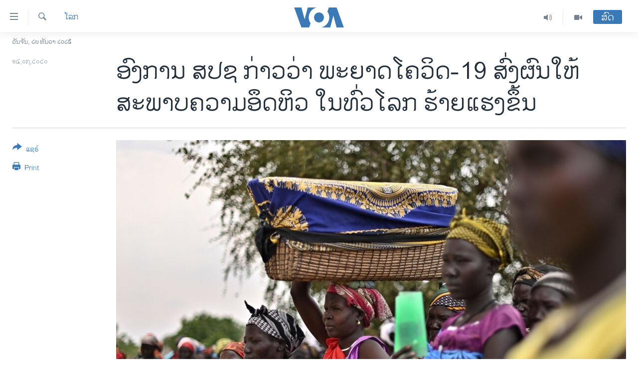

--- FILE ---
content_type: text/html; charset=utf-8
request_url: https://lao.voanews.com/a/un-covid-19-worsening-world-hunger/5502123.html
body_size: 13101
content:

<!DOCTYPE html>
<html lang="lo" dir="ltr" class="no-js">
<head>
<link href="/Content/responsive/VOA/lo-LA/VOA-lo-LA.css?&amp;av=0.0.0.0&amp;cb=306" rel="stylesheet"/>
<script src="https://tags.voanews.com/voa-pangea/prod/utag.sync.js"></script> <script type='text/javascript' src='https://www.youtube.com/iframe_api' async></script>
<script type="text/javascript">
//a general 'js' detection, must be on top level in <head>, due to CSS performance
document.documentElement.className = "js";
var cacheBuster = "306";
var appBaseUrl = "/";
var imgEnhancerBreakpoints = [0, 144, 256, 408, 650, 1023, 1597];
var isLoggingEnabled = false;
var isPreviewPage = false;
var isLivePreviewPage = false;
if (!isPreviewPage) {
window.RFE = window.RFE || {};
window.RFE.cacheEnabledByParam = window.location.href.indexOf('nocache=1') === -1;
const url = new URL(window.location.href);
const params = new URLSearchParams(url.search);
// Remove the 'nocache' parameter
params.delete('nocache');
// Update the URL without the 'nocache' parameter
url.search = params.toString();
window.history.replaceState(null, '', url.toString());
} else {
window.addEventListener('load', function() {
const links = window.document.links;
for (let i = 0; i < links.length; i++) {
links[i].href = '#';
links[i].target = '_self';
}
})
}
var pwaEnabled = false;
var swCacheDisabled;
</script>
<meta charset="utf-8" />
<title>ອົງການ ສປຊ ກ່າວວ່າ ພະຍາດໂຄວິດ-19 ສົ່ງຜົນໃຫ້ ສະພາບຄວາມອຶດຫິວ ໃນທົ່ວໂລກ ຮ້າຍແຮງຂຶ້ນ</title>
<meta name="description" content="ຢູ່ໃນອາຟຣິກາ ປະມານຈຳນວນ 250 ລ້ານຄົນ ແມ່ນຂາດສານອາຫານ ຊຶ່ງເປັນອັດຕາທີ່ສູງທີ່ສຸດໃນໂລກ ຄິດສະເລ່ຍຢູ່ທີ່ 19.1 ເປີເຊັນ ຫຼາຍເປັນສອງເທົ່າ ຈາກອັດຕາສະເລ່ຍ 8.9 ເປີເຊັນຂອງໂລກ." />
<meta name="keywords" content="ຂ່າວ, ໂລກ" />
<meta name="viewport" content="width=device-width, initial-scale=1.0" />
<meta http-equiv="X-UA-Compatible" content="IE=edge" />
<meta name="robots" content="max-image-preview:large"><meta property="fb:pages" content="123452567734984" />
<meta name="msvalidate.01" content="3286EE554B6F672A6F2E608C02343C0E" />
<link href="https://morigin.voanews.eu/a/5501182.html" rel="canonical" />
<meta name="apple-mobile-web-app-title" content="ວີໂອເອ" />
<meta name="apple-mobile-web-app-status-bar-style" content="black" />
<meta name="apple-itunes-app" content="app-id=632618796, app-argument=//5502123.ltr" />
<meta content="ອົງການ ສປຊ ກ່າວວ່າ ພະຍາດໂຄວິດ-19 ສົ່ງຜົນໃຫ້ ສະພາບຄວາມອຶດຫິວ ໃນທົ່ວໂລກ ຮ້າຍແຮງຂຶ້ນ" property="og:title" />
<meta content="ຢູ່ໃນອາຟຣິກາ ປະມານຈຳນວນ 250 ລ້ານຄົນ ແມ່ນຂາດສານອາຫານ ຊຶ່ງເປັນອັດຕາທີ່ສູງທີ່ສຸດໃນໂລກ ຄິດສະເລ່ຍຢູ່ທີ່ 19.1 ເປີເຊັນ ຫຼາຍເປັນສອງເທົ່າ ຈາກອັດຕາສະເລ່ຍ 8.9 ເປີເຊັນຂອງໂລກ." property="og:description" />
<meta content="article" property="og:type" />
<meta content="https://lao.voanews.com/a/un-covid-19-worsening-world-hunger/5502123.html" property="og:url" />
<meta content="ສຽງອາເມຣິກາ - ວີໂອເອ" property="og:site_name" />
<meta content="https://www.facebook.com/VOALao" property="article:publisher" />
<meta content="https://gdb.voanews.com/7f77e91c-a4d1-4532-afd6-4795daa67fbf_w1200_h630.jpg" property="og:image" />
<meta content="1200" property="og:image:width" />
<meta content="630" property="og:image:height" />
<meta content="248018398653917" property="fb:app_id" />
<meta content="summary_large_image" name="twitter:card" />
<meta content="@SomeAccount" name="twitter:site" />
<meta content="https://gdb.voanews.com/7f77e91c-a4d1-4532-afd6-4795daa67fbf_w1200_h630.jpg" name="twitter:image" />
<meta content="ອົງການ ສປຊ ກ່າວວ່າ ພະຍາດໂຄວິດ-19 ສົ່ງຜົນໃຫ້ ສະພາບຄວາມອຶດຫິວ ໃນທົ່ວໂລກ ຮ້າຍແຮງຂຶ້ນ" name="twitter:title" />
<meta content="ຢູ່ໃນອາຟຣິກາ ປະມານຈຳນວນ 250 ລ້ານຄົນ ແມ່ນຂາດສານອາຫານ ຊຶ່ງເປັນອັດຕາທີ່ສູງທີ່ສຸດໃນໂລກ ຄິດສະເລ່ຍຢູ່ທີ່ 19.1 ເປີເຊັນ ຫຼາຍເປັນສອງເທົ່າ ຈາກອັດຕາສະເລ່ຍ 8.9 ເປີເຊັນຂອງໂລກ." name="twitter:description" />
<link rel="amphtml" href="https://lao.voanews.com/amp/un-covid-19-worsening-world-hunger/5502123.html" />
<script type="application/ld+json">{"articleSection":"ໂລກ","isAccessibleForFree":true,"headline":"ອົງການ ສປຊ ກ່າວວ່າ ພະຍາດໂຄວິດ-19 ສົ່ງຜົນໃຫ້ ສະພາບຄວາມອຶດຫິວ ໃນທົ່ວໂລກ ຮ້າຍແຮງຂຶ້ນ","inLanguage":"lo-LA","keywords":"ຂ່າວ, ໂລກ","author":{"@type":"Person","name":"VOA"},"datePublished":"2020-07-14 02:30:59Z","dateModified":"2020-07-14 12:12:59Z","publisher":{"logo":{"width":512,"height":220,"@type":"ImageObject","url":"https://lao.voanews.com/Content/responsive/VOA/lo-LA/img/logo.png"},"@type":"NewsMediaOrganization","url":"https://lao.voanews.com","sameAs":["https://www.facebook.com/VOALao","https://www.youtube.com/VOALao","\r\nhttps://www.instagram.com/voalao/","https://twitter.com/VOALao"],"name":"ສຽງອາເມຣິກາ ວີໂອເອລາວ","alternateName":""},"@context":"https://schema.org","@type":"NewsArticle","mainEntityOfPage":"https://lao.voanews.com/a/un-covid-19-worsening-world-hunger/5502123.html","url":"https://lao.voanews.com/a/un-covid-19-worsening-world-hunger/5502123.html","description":"ຢູ່ໃນອາຟຣິກາ ປະມານຈຳນວນ 250 ລ້ານຄົນ ແມ່ນຂາດສານອາຫານ ຊຶ່ງເປັນອັດຕາທີ່ສູງທີ່ສຸດໃນໂລກ ຄິດສະເລ່ຍຢູ່ທີ່ 19.1 ເປີເຊັນ ຫຼາຍເປັນສອງເທົ່າ ຈາກອັດຕາສະເລ່ຍ 8.9 ເປີເຊັນຂອງໂລກ.","image":{"width":1080,"height":608,"@type":"ImageObject","url":"https://gdb.voanews.com/7f77e91c-a4d1-4532-afd6-4795daa67fbf_w1080_h608.jpg"},"name":"ອົງການ ສປຊ ກ່າວວ່າ ພະຍາດໂຄວິດ-19 ສົ່ງຜົນໃຫ້ ສະພາບຄວາມອຶດຫິວ ໃນທົ່ວໂລກ ຮ້າຍແຮງຂຶ້ນ"}</script>
<script src="/Scripts/responsive/infographics.b?v=dVbZ-Cza7s4UoO3BqYSZdbxQZVF4BOLP5EfYDs4kqEo1&amp;av=0.0.0.0&amp;cb=306"></script>
<script src="/Scripts/responsive/loader.b?v=Q26XNwrL6vJYKjqFQRDnx01Lk2pi1mRsuLEaVKMsvpA1&amp;av=0.0.0.0&amp;cb=306"></script>
<link rel="icon" type="image/svg+xml" href="/Content/responsive/VOA/img/webApp/favicon.svg" />
<link rel="alternate icon" href="/Content/responsive/VOA/img/webApp/favicon.ico" />
<link rel="apple-touch-icon" sizes="152x152" href="/Content/responsive/VOA/img/webApp/ico-152x152.png" />
<link rel="apple-touch-icon" sizes="144x144" href="/Content/responsive/VOA/img/webApp/ico-144x144.png" />
<link rel="apple-touch-icon" sizes="114x114" href="/Content/responsive/VOA/img/webApp/ico-114x114.png" />
<link rel="apple-touch-icon" sizes="72x72" href="/Content/responsive/VOA/img/webApp/ico-72x72.png" />
<link rel="apple-touch-icon-precomposed" href="/Content/responsive/VOA/img/webApp/ico-57x57.png" />
<link rel="icon" sizes="192x192" href="/Content/responsive/VOA/img/webApp/ico-192x192.png" />
<link rel="icon" sizes="128x128" href="/Content/responsive/VOA/img/webApp/ico-128x128.png" />
<meta name="msapplication-TileColor" content="#ffffff" />
<meta name="msapplication-TileImage" content="/Content/responsive/VOA/img/webApp/ico-144x144.png" />
<link rel="alternate" type="application/rss+xml" title="VOA - Top Stories [RSS]" href="/api/" />
<link rel="sitemap" type="application/rss+xml" href="/sitemap.xml" />
</head>
<body class=" nav-no-loaded cc_theme pg-article print-lay-article js-category-to-nav nojs-images date-time-enabled">
<script type="text/javascript" >
var analyticsData = {url:"https://lao.voanews.com/a/un-covid-19-worsening-world-hunger/5502123.html",property_id:"472",article_uid:"5502123",page_title:"ອົງການ ສປຊ ກ່າວວ່າ ພະຍາດໂຄວິດ-19 ສົ່ງຜົນໃຫ້ ສະພາບຄວາມອຶດຫິວ ໃນທົ່ວໂລກ ຮ້າຍແຮງຂຶ້ນ",page_type:"article",content_type:"article",subcontent_type:"article",last_modified:"2020-07-14 12:12:59Z",pub_datetime:"2020-07-14 02:30:59Z",pub_year:"2020",pub_month:"07",pub_day:"14",pub_hour:"02",pub_weekday:"Tuesday",section:"ໂລກ",english_section:"world",byline:"",categories:"news,world",domain:"lao.voanews.com",language:"Lao",language_service:"VOA Lao",platform:"web",copied:"no",copied_article:"",copied_title:"",runs_js:"Yes",cms_release:"8.44.0.0.306",enviro_type:"prod",slug:"un-covid-19-worsening-world-hunger",entity:"VOA",short_language_service:"LAO",platform_short:"W",page_name:"ອົງການ ສປຊ ກ່າວວ່າ ພະຍາດໂຄວິດ-19 ສົ່ງຜົນໃຫ້ ສະພາບຄວາມອຶດຫິວ ໃນທົ່ວໂລກ ຮ້າຍແຮງຂຶ້ນ"};
</script>
<noscript><iframe src="https://www.googletagmanager.com/ns.html?id=GTM-N8MP7P" height="0" width="0" style="display:none;visibility:hidden"></iframe></noscript><script type="text/javascript" data-cookiecategory="analytics">
var gtmEventObject = Object.assign({}, analyticsData, {event: 'page_meta_ready'});window.dataLayer = window.dataLayer || [];window.dataLayer.push(gtmEventObject);
if (top.location === self.location) { //if not inside of an IFrame
var renderGtm = "true";
if (renderGtm === "true") {
(function(w,d,s,l,i){w[l]=w[l]||[];w[l].push({'gtm.start':new Date().getTime(),event:'gtm.js'});var f=d.getElementsByTagName(s)[0],j=d.createElement(s),dl=l!='dataLayer'?'&l='+l:'';j.async=true;j.src='//www.googletagmanager.com/gtm.js?id='+i+dl;f.parentNode.insertBefore(j,f);})(window,document,'script','dataLayer','GTM-N8MP7P');
}
}
</script>
<!--Analytics tag js version start-->
<script type="text/javascript" data-cookiecategory="analytics">
var utag_data = Object.assign({}, analyticsData, {});
if(typeof(TealiumTagFrom)==='function' && typeof(TealiumTagSearchKeyword)==='function') {
var utag_from=TealiumTagFrom();var utag_searchKeyword=TealiumTagSearchKeyword();
if(utag_searchKeyword!=null && utag_searchKeyword!=='' && utag_data["search_keyword"]==null) utag_data["search_keyword"]=utag_searchKeyword;if(utag_from!=null && utag_from!=='') utag_data["from"]=TealiumTagFrom();}
if(window.top!== window.self&&utag_data.page_type==="snippet"){utag_data.page_type = 'iframe';}
try{if(window.top!==window.self&&window.self.location.hostname===window.top.location.hostname){utag_data.platform = 'self-embed';utag_data.platform_short = 'se';}}catch(e){if(window.top!==window.self&&window.self.location.search.includes("platformType=self-embed")){utag_data.platform = 'cross-promo';utag_data.platform_short = 'cp';}}
(function(a,b,c,d){ a="https://tags.voanews.com/voa-pangea/prod/utag.js"; b=document;c="script";d=b.createElement(c);d.src=a;d.type="text/java"+c;d.async=true; a=b.getElementsByTagName(c)[0];a.parentNode.insertBefore(d,a); })();
</script>
<!--Analytics tag js version end-->
<!-- Analytics tag management NoScript -->
<noscript>
<img style="position: absolute; border: none;" src="https://ssc.voanews.com/b/ss/bbgprod,bbgentityvoa/1/G.4--NS/1381523216?pageName=voa%3alao%3aw%3aarticle%3a%e0%ba%ad%e0%ba%bb%e0%ba%87%e0%ba%81%e0%ba%b2%e0%ba%99%20%e0%ba%aa%e0%ba%9b%e0%ba%8a%20%e0%ba%81%e0%bb%88%e0%ba%b2%e0%ba%a7%e0%ba%a7%e0%bb%88%e0%ba%b2%20%e0%ba%9e%e0%ba%b0%e0%ba%8d%e0%ba%b2%e0%ba%94%e0%bb%82%e0%ba%84%e0%ba%a7%e0%ba%b4%e0%ba%94-19%20%e0%ba%aa%e0%ba%bb%e0%bb%88%e0%ba%87%e0%ba%9c%e0%ba%bb%e0%ba%99%e0%bb%83%e0%ba%ab%e0%bb%89%20%e0%ba%aa%e0%ba%b0%e0%ba%9e%e0%ba%b2%e0%ba%9a%e0%ba%84%e0%ba%a7%e0%ba%b2%e0%ba%a1%e0%ba%ad%e0%ba%b6%e0%ba%94%e0%ba%ab%e0%ba%b4%e0%ba%a7%20%e0%bb%83%e0%ba%99%e0%ba%97%e0%ba%bb%e0%bb%88%e0%ba%a7%e0%bb%82%e0%ba%a5%e0%ba%81%20%e0%ba%ae%e0%bb%89%e0%ba%b2%e0%ba%8d%e0%bb%81%e0%ba%ae%e0%ba%87%e0%ba%82%e0%ba%b6%e0%bb%89%e0%ba%99&amp;c6=%e0%ba%ad%e0%ba%bb%e0%ba%87%e0%ba%81%e0%ba%b2%e0%ba%99%20%e0%ba%aa%e0%ba%9b%e0%ba%8a%20%e0%ba%81%e0%bb%88%e0%ba%b2%e0%ba%a7%e0%ba%a7%e0%bb%88%e0%ba%b2%20%e0%ba%9e%e0%ba%b0%e0%ba%8d%e0%ba%b2%e0%ba%94%e0%bb%82%e0%ba%84%e0%ba%a7%e0%ba%b4%e0%ba%94-19%20%e0%ba%aa%e0%ba%bb%e0%bb%88%e0%ba%87%e0%ba%9c%e0%ba%bb%e0%ba%99%e0%bb%83%e0%ba%ab%e0%bb%89%20%e0%ba%aa%e0%ba%b0%e0%ba%9e%e0%ba%b2%e0%ba%9a%e0%ba%84%e0%ba%a7%e0%ba%b2%e0%ba%a1%e0%ba%ad%e0%ba%b6%e0%ba%94%e0%ba%ab%e0%ba%b4%e0%ba%a7%20%e0%bb%83%e0%ba%99%e0%ba%97%e0%ba%bb%e0%bb%88%e0%ba%a7%e0%bb%82%e0%ba%a5%e0%ba%81%20%e0%ba%ae%e0%bb%89%e0%ba%b2%e0%ba%8d%e0%bb%81%e0%ba%ae%e0%ba%87%e0%ba%82%e0%ba%b6%e0%bb%89%e0%ba%99&amp;v36=8.44.0.0.306&amp;v6=D=c6&amp;g=https%3a%2f%2flao.voanews.com%2fa%2fun-covid-19-worsening-world-hunger%2f5502123.html&amp;c1=D=g&amp;v1=D=g&amp;events=event1,event52&amp;c16=voa%20lao&amp;v16=D=c16&amp;c5=world&amp;v5=D=c5&amp;ch=%e0%bb%82%e0%ba%a5%e0%ba%81&amp;c15=lao&amp;v15=D=c15&amp;c4=article&amp;v4=D=c4&amp;c14=5502123&amp;v14=D=c14&amp;v20=no&amp;c17=web&amp;v17=D=c17&amp;mcorgid=518abc7455e462b97f000101%40adobeorg&amp;server=lao.voanews.com&amp;pageType=D=c4&amp;ns=bbg&amp;v29=D=server&amp;v25=voa&amp;v30=472&amp;v105=D=User-Agent " alt="analytics" width="1" height="1" /></noscript>
<!-- End of Analytics tag management NoScript -->
<!--*** Accessibility links - For ScreenReaders only ***-->
<section>
<div class="sr-only">
<h2>ລິ້ງ ສຳຫລັບເຂົ້າຫາ</h2>
<ul>
<li><a href="#content" data-disable-smooth-scroll="1">ຂ້າມ</a></li>
<li><a href="#navigation" data-disable-smooth-scroll="1">ຂ້າມ</a></li>
<li><a href="#txtHeaderSearch" data-disable-smooth-scroll="1">ຂ້າມໄປຫາ ຊອກຄົ້ນ</a></li>
</ul>
</div>
</section>
<div dir="ltr">
<div id="page">
<aside>
<div class="c-lightbox overlay-modal">
<div class="c-lightbox__intro">
<h2 class="c-lightbox__intro-title"></h2>
<button class="btn btn--rounded c-lightbox__btn c-lightbox__intro-next" title="ຕໍ່ໄປ">
<span class="ico ico--rounded ico-chevron-forward"></span>
<span class="sr-only">ຕໍ່ໄປ</span>
</button>
</div>
<div class="c-lightbox__nav">
<button class="btn btn--rounded c-lightbox__btn c-lightbox__btn--close" title="ອັດ">
<span class="ico ico--rounded ico-close"></span>
<span class="sr-only">ອັດ</span>
</button>
<button class="btn btn--rounded c-lightbox__btn c-lightbox__btn--prev" title="ກ່ອນ">
<span class="ico ico--rounded ico-chevron-backward"></span>
<span class="sr-only">ກ່ອນ</span>
</button>
<button class="btn btn--rounded c-lightbox__btn c-lightbox__btn--next" title="ຕໍ່ໄປ">
<span class="ico ico--rounded ico-chevron-forward"></span>
<span class="sr-only">ຕໍ່ໄປ</span>
</button>
</div>
<div class="c-lightbox__content-wrap">
<figure class="c-lightbox__content">
<span class="c-spinner c-spinner--lightbox">
<img src="/Content/responsive/img/player-spinner.png"
alt="please wait"
title="please wait" />
</span>
<div class="c-lightbox__img">
<div class="thumb">
<img src="" alt="" />
</div>
</div>
<figcaption>
<div class="c-lightbox__info c-lightbox__info--foot">
<span class="c-lightbox__counter"></span>
<span class="caption c-lightbox__caption"></span>
</div>
</figcaption>
</figure>
</div>
<div class="hidden">
<div class="content-advisory__box content-advisory__box--lightbox">
<span class="content-advisory__box-text">This image contains sensitive content which some people may find offensive or disturbing.</span>
<button class="btn btn--transparent content-advisory__box-btn m-t-md" value="text" type="button">
<span class="btn__text">
Click to reveal
</span>
</button>
</div>
</div>
</div>
<div class="print-dialogue">
<div class="container">
<h3 class="print-dialogue__title section-head">Print Options:</h3>
<div class="print-dialogue__opts">
<ul class="print-dialogue__opt-group">
<li class="form__group form__group--checkbox">
<input class="form__check " id="checkboxImages" name="checkboxImages" type="checkbox" checked="checked" />
<label for="checkboxImages" class="form__label m-t-md">Images</label>
</li>
<li class="form__group form__group--checkbox">
<input class="form__check " id="checkboxMultimedia" name="checkboxMultimedia" type="checkbox" checked="checked" />
<label for="checkboxMultimedia" class="form__label m-t-md">Multimedia</label>
</li>
</ul>
<ul class="print-dialogue__opt-group">
<li class="form__group form__group--checkbox">
<input class="form__check " id="checkboxEmbedded" name="checkboxEmbedded" type="checkbox" checked="checked" />
<label for="checkboxEmbedded" class="form__label m-t-md">Embedded Content</label>
</li>
<li class="hidden">
<input class="form__check " id="checkboxComments" name="checkboxComments" type="checkbox" />
<label for="checkboxComments" class="form__label m-t-md">Comments</label>
</li>
</ul>
</div>
<div class="print-dialogue__buttons">
<button class="btn btn--secondary close-button" type="button" title="ຍົກເລີກ">
<span class="btn__text ">ຍົກເລີກ</span>
</button>
<button class="btn btn-cust-print m-l-sm" type="button" title="Print">
<span class="btn__text ">Print</span>
</button>
</div>
</div>
</div>
<div class="ctc-message pos-fix">
<div class="ctc-message__inner">Link has been copied to clipboard</div>
</div>
</aside>
<div class="hdr-20 hdr-20--big">
<div class="hdr-20__inner">
<div class="hdr-20__max pos-rel">
<div class="hdr-20__side hdr-20__side--primary d-flex">
<label data-for="main-menu-ctrl" data-switcher-trigger="true" data-switch-target="main-menu-ctrl" class="burger hdr-trigger pos-rel trans-trigger" data-trans-evt="click" data-trans-id="menu">
<span class="ico ico-close hdr-trigger__ico hdr-trigger__ico--close burger__ico burger__ico--close"></span>
<span class="ico ico-menu hdr-trigger__ico hdr-trigger__ico--open burger__ico burger__ico--open"></span>
</label>
<div class="menu-pnl pos-fix trans-target" data-switch-target="main-menu-ctrl" data-trans-id="menu">
<div class="menu-pnl__inner">
<nav class="main-nav menu-pnl__item menu-pnl__item--first">
<ul class="main-nav__list accordeon" data-analytics-tales="false" data-promo-name="link" data-location-name="nav,secnav">
<li class="main-nav__item">
<a class="main-nav__item-name main-nav__item-name--link" href="https://lao.voanews.com/" title="ໂຮມເພຈ" >ໂຮມເພຈ</a>
</li>
<li class="main-nav__item">
<a class="main-nav__item-name main-nav__item-name--link" href="/p/5841.html" title="ລາວ" data-item-name="laos" >ລາວ</a>
</li>
<li class="main-nav__item">
<a class="main-nav__item-name main-nav__item-name--link" href="/p/5921.html" title="ອາເມຣິກາ" data-item-name="usa" >ອາເມຣິກາ</a>
</li>
<li class="main-nav__item">
<a class="main-nav__item-name main-nav__item-name--link" href="/us-presidential-election-2024" title="ການເລືອກຕັ້ງ ປະທານາທີບໍດີ ສະຫະລັດ 2024" data-item-name="US Presidential Election 2024" >ການເລືອກຕັ້ງ ປະທານາທີບໍດີ ສະຫະລັດ 2024</a>
</li>
<li class="main-nav__item">
<a class="main-nav__item-name main-nav__item-name--link" href="/china-news" title="ຂ່າວ​ຈີນ" data-item-name="China-news" >ຂ່າວ​ຈີນ</a>
</li>
<li class="main-nav__item">
<a class="main-nav__item-name main-nav__item-name--link" href="/worldnews" title="ໂລກ" data-item-name="world" >ໂລກ</a>
</li>
<li class="main-nav__item">
<a class="main-nav__item-name main-nav__item-name--link" href="/p/5844.html" title="ເອເຊຍ" data-item-name="asia" >ເອເຊຍ</a>
</li>
<li class="main-nav__item">
<a class="main-nav__item-name main-nav__item-name--link" href="/PressFreedom" title="ອິດສະຫຼະພາບດ້ານການຂ່າວ" data-item-name="Press-Freedom" >ອິດສະຫຼະພາບດ້ານການຂ່າວ</a>
</li>
<li class="main-nav__item">
<a class="main-nav__item-name main-nav__item-name--link" href="/p/5892.html" title="ຊີວິດຊາວລາວ" data-item-name="lao-diaspora" >ຊີວິດຊາວລາວ</a>
</li>
<li class="main-nav__item">
<a class="main-nav__item-name main-nav__item-name--link" href="/p/7555.html" title="ຊຸມຊົນຊາວລາວ" data-item-name="lao-community-in-america" >ຊຸມຊົນຊາວລາວ</a>
</li>
<li class="main-nav__item">
<a class="main-nav__item-name main-nav__item-name--link" href="/p/5873.html" title="ວິທະຍາສາດ-ເທັກໂນໂລຈີ" data-item-name="science-technology" >ວິທະຍາສາດ-ເທັກໂນໂລຈີ</a>
</li>
<li class="main-nav__item">
<a class="main-nav__item-name main-nav__item-name--link" href="/p/8560.html" title="ທຸລະກິດ" data-item-name="business" >ທຸລະກິດ</a>
</li>
<li class="main-nav__item">
<a class="main-nav__item-name main-nav__item-name--link" href="/p/5929.html" title="ພາສາອັງກິດ" data-item-name="english-learning" >ພາສາອັງກິດ</a>
</li>
<li class="main-nav__item">
<a class="main-nav__item-name main-nav__item-name--link" href="/p/5906.html" title="ວີດີໂອ" data-item-name="all-video" >ວີດີໂອ</a>
</li>
<li class="main-nav__item accordeon__item" data-switch-target="menu-item-1624">
<label class="main-nav__item-name main-nav__item-name--label accordeon__control-label" data-switcher-trigger="true" data-for="menu-item-1624">
ສຽງ
<span class="ico ico-chevron-down main-nav__chev"></span>
</label>
<div class="main-nav__sub-list">
<a class="main-nav__item-name main-nav__item-name--link main-nav__item-name--sub" href="/z/2348" title="ລາຍການກະຈາຍສຽງ" data-item-name="radio-show" >ລາຍການກະຈາຍສຽງ</a>
<a class="main-nav__item-name main-nav__item-name--link main-nav__item-name--sub" href="/z/6955" title="ລາຍງານ" data-item-name="report-audios" >ລາຍງານ</a>
</div>
</li>
</ul>
</nav>
<div class="menu-pnl__item menu-pnl__item--social">
<h5 class="menu-pnl__sub-head">ຕິດຕາມພວກເຮົາ ທີ່</h5>
<a href="https://www.facebook.com/VOALao" title="ຕິດຕາມພວກເຮົາທາງເຟສບຸກ" data-analytics-text="follow_on_facebook" class="btn btn--rounded btn--social-inverted menu-pnl__btn js-social-btn btn-facebook" target="_blank" rel="noopener">
<span class="ico ico-facebook-alt ico--rounded"></span>
</a>
<a href="
https://www.instagram.com/voalao/" title="Follow us on Instagram" data-analytics-text="follow_on_instagram" class="btn btn--rounded btn--social-inverted menu-pnl__btn js-social-btn btn-instagram" target="_blank" rel="noopener">
<span class="ico ico-instagram ico--rounded"></span>
</a>
<a href="https://www.youtube.com/VOALao" title="ຕິດຕາມພວກເຮົາທາງຢູທູບ" data-analytics-text="follow_on_youtube" class="btn btn--rounded btn--social-inverted menu-pnl__btn js-social-btn btn-youtube" target="_blank" rel="noopener">
<span class="ico ico-youtube ico--rounded"></span>
</a>
<a href="https://twitter.com/VOALao" title="ຕິດຕາມພວກເຮົາທາງ Twitter" data-analytics-text="follow_on_twitter" class="btn btn--rounded btn--social-inverted menu-pnl__btn js-social-btn btn-twitter" target="_blank" rel="noopener">
<span class="ico ico-twitter ico--rounded"></span>
</a>
</div>
<div class="menu-pnl__item">
<a href="/navigation/allsites" class="menu-pnl__item-link">
<span class="ico ico-languages "></span>
ພາສາຕ່າງໆ
</a>
</div>
</div>
</div>
<label data-for="top-search-ctrl" data-switcher-trigger="true" data-switch-target="top-search-ctrl" class="top-srch-trigger hdr-trigger">
<span class="ico ico-close hdr-trigger__ico hdr-trigger__ico--close top-srch-trigger__ico top-srch-trigger__ico--close"></span>
<span class="ico ico-search hdr-trigger__ico hdr-trigger__ico--open top-srch-trigger__ico top-srch-trigger__ico--open"></span>
</label>
<div class="srch-top srch-top--in-header" data-switch-target="top-search-ctrl">
<div class="container">
<form action="/s" class="srch-top__form srch-top__form--in-header" id="form-topSearchHeader" method="get" role="search"><label for="txtHeaderSearch" class="sr-only">ຄົ້ນຫາ</label>
<input type="text" id="txtHeaderSearch" name="k" placeholder="ຊອກຫາບົດຂຽນ" accesskey="s" value="" class="srch-top__input analyticstag-event" onkeydown="if (event.keyCode === 13) { FireAnalyticsTagEventOnSearch('search', $dom.get('#txtHeaderSearch')[0].value) }" />
<button title="ຄົ້ນຫາ" type="submit" class="btn btn--top-srch analyticstag-event" onclick="FireAnalyticsTagEventOnSearch('search', $dom.get('#txtHeaderSearch')[0].value) ">
<span class="ico ico-search"></span>
</button></form>
</div>
</div>
<a href="/" class="main-logo-link">
<img src="/Content/responsive/VOA/lo-LA/img/logo-compact.svg" class="main-logo main-logo--comp" alt="site logo">
<img src="/Content/responsive/VOA/lo-LA/img/logo.svg" class="main-logo main-logo--big" alt="site logo">
</a>
</div>
<div class="hdr-20__side hdr-20__side--secondary d-flex">
<a href="/p/5906.html" title="Video" class="hdr-20__secondary-item" data-item-name="video">
<span class="ico ico-video hdr-20__secondary-icon"></span>
</a>
<a href="/z/2348" title="Audio" class="hdr-20__secondary-item" data-item-name="audio">
<span class="ico ico-audio hdr-20__secondary-icon"></span>
</a>
<a href="/s" title="ຄົ້ນຫາ" class="hdr-20__secondary-item hdr-20__secondary-item--search" data-item-name="search">
<span class="ico ico-search hdr-20__secondary-icon hdr-20__secondary-icon--search"></span>
</a>
<div class="hdr-20__secondary-item live-b-drop">
<div class="live-b-drop__off">
<a href="/live/" class="live-b-drop__link" title="ສົດ" data-item-name="live">
<span class="badge badge--live-btn badge--live-btn-off">
ສົດ
</span>
</a>
</div>
<div class="live-b-drop__on hidden">
<label data-for="live-ctrl" data-switcher-trigger="true" data-switch-target="live-ctrl" class="live-b-drop__label pos-rel">
<span class="badge badge--live badge--live-btn">
ສົດ
</span>
<span class="ico ico-close live-b-drop__label-ico live-b-drop__label-ico--close"></span>
</label>
<div class="live-b-drop__panel" id="targetLivePanelDiv" data-switch-target="live-ctrl"></div>
</div>
</div>
<div class="srch-bottom">
<form action="/s" class="srch-bottom__form d-flex" id="form-bottomSearch" method="get" role="search"><label for="txtSearch" class="sr-only">ຄົ້ນຫາ</label>
<input type="search" id="txtSearch" name="k" placeholder="ຊອກຫາບົດຂຽນ" accesskey="s" value="" class="srch-bottom__input analyticstag-event" onkeydown="if (event.keyCode === 13) { FireAnalyticsTagEventOnSearch('search', $dom.get('#txtSearch')[0].value) }" />
<button title="ຄົ້ນຫາ" type="submit" class="btn btn--bottom-srch analyticstag-event" onclick="FireAnalyticsTagEventOnSearch('search', $dom.get('#txtSearch')[0].value) ">
<span class="ico ico-search"></span>
</button></form>
</div>
</div>
<img src="/Content/responsive/VOA/lo-LA/img/logo-print.gif" class="logo-print" alt="site logo">
<img src="/Content/responsive/VOA/lo-LA/img/logo-print_color.png" class="logo-print logo-print--color" alt="site logo">
</div>
</div>
</div>
<script>
if (document.body.className.indexOf('pg-home') > -1) {
var nav2In = document.querySelector('.hdr-20__inner');
var nav2Sec = document.querySelector('.hdr-20__side--secondary');
var secStyle = window.getComputedStyle(nav2Sec);
if (nav2In && window.pageYOffset < 150 && secStyle['position'] !== 'fixed') {
nav2In.classList.add('hdr-20__inner--big')
}
}
</script>
<div class="c-hlights c-hlights--breaking c-hlights--no-item" data-hlight-display="mobile,desktop">
<div class="c-hlights__wrap container p-0">
<div class="c-hlights__nav">
<a role="button" href="#" title="ກ່ອນ">
<span class="ico ico-chevron-backward m-0"></span>
<span class="sr-only">ກ່ອນ</span>
</a>
<a role="button" href="#" title="ຕໍ່ໄປ">
<span class="ico ico-chevron-forward m-0"></span>
<span class="sr-only">ຕໍ່ໄປ</span>
</a>
</div>
<span class="c-hlights__label">
<span class="">Breaking News</span>
<span class="switcher-trigger">
<label data-for="more-less-1" data-switcher-trigger="true" class="switcher-trigger__label switcher-trigger__label--more p-b-0" title="ເບິ່ງຕື່ມອີກ">
<span class="ico ico-chevron-down"></span>
</label>
<label data-for="more-less-1" data-switcher-trigger="true" class="switcher-trigger__label switcher-trigger__label--less p-b-0" title="Show less">
<span class="ico ico-chevron-up"></span>
</label>
</span>
</span>
<ul class="c-hlights__items switcher-target" data-switch-target="more-less-1">
</ul>
</div>
</div> <div class="date-time-area ">
<div class="container">
<span class="date-time">
ວັນຈັນ, ໒໙ ທັນວາ ໒໐໒໕
</span>
</div>
</div>
<div id="content">
<main class="container">
<div class="hdr-container">
<div class="row">
<div class="col-category col-xs-12 col-md-2 pull-left"> <div class="category js-category">
<a class="" href="/z/2368">ໂລກ</a> </div>
</div><div class="col-title col-xs-12 col-md-10 pull-right"> <h1 class="title pg-title">
ອົງການ ສປຊ ກ່າວວ່າ ພະຍາດໂຄວິດ-19 ສົ່ງຜົນໃຫ້ ສະພາບຄວາມອຶດຫິວ ໃນທົ່ວໂລກ ຮ້າຍແຮງຂຶ້ນ
</h1>
</div><div class="col-publishing-details col-xs-12 col-sm-12 col-md-2 pull-left"> <div class="publishing-details ">
<div class="published">
<span class="date" title="ຕາມເວລາໃນລາວ">
<time pubdate="pubdate" datetime="2020-07-14T09:30:59+07:00">
໑໔,໐໗,໒໐໒໐
</time>
</span>
</div>
</div>
</div><div class="col-lg-12 separator"> <div class="separator">
<hr class="title-line" />
</div>
</div><div class="col-multimedia col-xs-12 col-md-10 pull-right"> <div class="cover-media">
<figure class="media-image js-media-expand">
<div class="img-wrap">
<div class="thumb thumb16_9">
<img src="https://gdb.voanews.com/7f77e91c-a4d1-4532-afd6-4795daa67fbf_w250_r1_s.jpg" alt="ແມ່ຍິງຄົນນຶ່ງເອົາກະຕ່າທີ່ບັນຈຸລູກນ້ອຍຂອງລາວ ຕັ້ງຢູ່ເທິງຫົວ ໃນຂະນະທີ່ຢືນຢູ່ຄຽງຂ້າງເພື່ອນບ້ານ ເພື່ອລໍຖ້າຮັບເອົາອາຫານປັນສ່ວນ ໃນເມືອງອາໂຢດ ຂອງຊູດານໃຕ້, ວັນທີ 6 ກຸມພາ 2020." />
</div>
</div>
<figcaption>
<span class="caption">ແມ່ຍິງຄົນນຶ່ງເອົາກະຕ່າທີ່ບັນຈຸລູກນ້ອຍຂອງລາວ ຕັ້ງຢູ່ເທິງຫົວ ໃນຂະນະທີ່ຢືນຢູ່ຄຽງຂ້າງເພື່ອນບ້ານ ເພື່ອລໍຖ້າຮັບເອົາອາຫານປັນສ່ວນ ໃນເມືອງອາໂຢດ ຂອງຊູດານໃຕ້, ວັນທີ 6 ກຸມພາ 2020.</span>
</figcaption>
</figure>
</div>
</div><div class="col-xs-12 col-md-2 pull-left article-share pos-rel"> <div class="share--box">
<div class="sticky-share-container" style="display:none">
<div class="container">
<a href="https://lao.voanews.com" id="logo-sticky-share">&nbsp;</a>
<div class="pg-title pg-title--sticky-share">
ອົງການ ສປຊ ກ່າວວ່າ ພະຍາດໂຄວິດ-19 ສົ່ງຜົນໃຫ້ ສະພາບຄວາມອຶດຫິວ ໃນທົ່ວໂລກ ຮ້າຍແຮງຂຶ້ນ
</div>
<div class="sticked-nav-actions">
<!--This part is for sticky navigation display-->
<p class="buttons link-content-sharing p-0 ">
<button class="btn btn--link btn-content-sharing p-t-0 " id="btnContentSharing" value="text" role="Button" type="" title="ໂຫລດຂ່າວຕື່ມອີກ ເພື່ອແຊຣ໌">
<span class="ico ico-share ico--l"></span>
<span class="btn__text ">
ແຊຣ໌
</span>
</button>
</p>
<aside class="content-sharing js-content-sharing js-content-sharing--apply-sticky content-sharing--sticky"
role="complementary"
data-share-url="https://lao.voanews.com/a/un-covid-19-worsening-world-hunger/5502123.html" data-share-title="ອົງການ ສປຊ ກ່າວວ່າ ພະຍາດໂຄວິດ-19 ສົ່ງຜົນໃຫ້ ສະພາບຄວາມອຶດຫິວ ໃນທົ່ວໂລກ ຮ້າຍແຮງຂຶ້ນ" data-share-text="ຢູ່ໃນອາຟຣິກາ ປະມານຈຳນວນ 250 ລ້ານຄົນ ແມ່ນຂາດສານອາຫານ ຊຶ່ງເປັນອັດຕາທີ່ສູງທີ່ສຸດໃນໂລກ ຄິດສະເລ່ຍຢູ່ທີ່ 19.1 ເປີເຊັນ ຫຼາຍເປັນສອງເທົ່າ ຈາກອັດຕາສະເລ່ຍ 8.9 ເປີເຊັນຂອງໂລກ.">
<div class="content-sharing__popover">
<h6 class="content-sharing__title">ແຊຣ໌ </h6>
<button href="#close" id="btnCloseSharing" class="btn btn--text-like content-sharing__close-btn">
<span class="ico ico-close ico--l"></span>
</button>
<ul class="content-sharing__list">
<li class="content-sharing__item">
<div class="ctc ">
<input type="text" class="ctc__input" readonly="readonly">
<a href="" js-href="https://lao.voanews.com/a/un-covid-19-worsening-world-hunger/5502123.html" class="content-sharing__link ctc__button">
<span class="ico ico-copy-link ico--rounded ico--s"></span>
<span class="content-sharing__link-text">Copy link</span>
</a>
</div>
</li>
<li class="content-sharing__item">
<a href="https://facebook.com/sharer.php?u=https%3a%2f%2flao.voanews.com%2fa%2fun-covid-19-worsening-world-hunger%2f5502123.html"
data-analytics-text="share_on_facebook"
title="Facebook" target="_blank"
class="content-sharing__link js-social-btn">
<span class="ico ico-facebook ico--rounded ico--s"></span>
<span class="content-sharing__link-text">Facebook</span>
</a>
</li>
<li class="content-sharing__item">
<a href="https://twitter.com/share?url=https%3a%2f%2flao.voanews.com%2fa%2fun-covid-19-worsening-world-hunger%2f5502123.html&amp;text=%e0%ba%ad%e0%ba%bb%e0%ba%87%e0%ba%81%e0%ba%b2%e0%ba%99+%e0%ba%aa%e0%ba%9b%e0%ba%8a+%e0%ba%81%e0%bb%88%e0%ba%b2%e0%ba%a7%e0%ba%a7%e0%bb%88%e0%ba%b2+%e0%ba%9e%e0%ba%b0%e0%ba%8d%e0%ba%b2%e0%ba%94%e0%bb%82%e0%ba%84%e0%ba%a7%e0%ba%b4%e0%ba%94-19+%e0%ba%aa%e0%ba%bb%e0%bb%88%e0%ba%87%e0%ba%9c%e0%ba%bb%e0%ba%99%e0%bb%83%e0%ba%ab%e0%bb%89+%e0%ba%aa%e0%ba%b0%e0%ba%9e%e0%ba%b2%e0%ba%9a%e0%ba%84%e0%ba%a7%e0%ba%b2%e0%ba%a1%e0%ba%ad%e0%ba%b6%e0%ba%94%e0%ba%ab%e0%ba%b4%e0%ba%a7+%e0%bb%83%e0%ba%99%e0%ba%97%e0%ba%bb%e0%bb%88%e0%ba%a7%e0%bb%82%e0%ba%a5%e0%ba%81+%e0%ba%ae%e0%bb%89%e0%ba%b2%e0%ba%8d%e0%bb%81%e0%ba%ae%e0%ba%87%e0%ba%82%e0%ba%b6%e0%bb%89%e0%ba%99"
data-analytics-text="share_on_twitter"
title="Twitter" target="_blank"
class="content-sharing__link js-social-btn">
<span class="ico ico-twitter ico--rounded ico--s"></span>
<span class="content-sharing__link-text">Twitter</span>
</a>
</li>
<li class="content-sharing__item visible-xs-inline-block visible-sm-inline-block">
<a href="whatsapp://send?text=https%3a%2f%2flao.voanews.com%2fa%2fun-covid-19-worsening-world-hunger%2f5502123.html"
data-analytics-text="share_on_whatsapp"
title="WhatsApp" target="_blank"
class="content-sharing__link js-social-btn">
<span class="ico ico-whatsapp ico--rounded ico--s"></span>
<span class="content-sharing__link-text">WhatsApp</span>
</a>
</li>
<li class="content-sharing__item visible-md-inline-block visible-lg-inline-block">
<a href="https://web.whatsapp.com/send?text=https%3a%2f%2flao.voanews.com%2fa%2fun-covid-19-worsening-world-hunger%2f5502123.html"
data-analytics-text="share_on_whatsapp_desktop"
title="WhatsApp" target="_blank"
class="content-sharing__link js-social-btn">
<span class="ico ico-whatsapp ico--rounded ico--s"></span>
<span class="content-sharing__link-text">WhatsApp</span>
</a>
</li>
<li class="content-sharing__item visible-xs-inline-block visible-sm-inline-block">
<a href="https://line.me/R/msg/text/?https%3a%2f%2flao.voanews.com%2fa%2fun-covid-19-worsening-world-hunger%2f5502123.html"
data-analytics-text="share_on_line"
title="Line" target="_blank"
class="content-sharing__link js-social-btn">
<span class="ico ico-line ico--rounded ico--s"></span>
<span class="content-sharing__link-text">Line</span>
</a>
</li>
<li class="content-sharing__item visible-md-inline-block visible-lg-inline-block">
<a href="https://timeline.line.me/social-plugin/share?url=https%3a%2f%2flao.voanews.com%2fa%2fun-covid-19-worsening-world-hunger%2f5502123.html"
data-analytics-text="share_on_line_desktop"
title="Line" target="_blank"
class="content-sharing__link js-social-btn">
<span class="ico ico-line ico--rounded ico--s"></span>
<span class="content-sharing__link-text">Line</span>
</a>
</li>
<li class="content-sharing__item">
<a href="mailto:?body=https%3a%2f%2flao.voanews.com%2fa%2fun-covid-19-worsening-world-hunger%2f5502123.html&amp;subject=ອົງການ ສປຊ ກ່າວວ່າ ພະຍາດໂຄວິດ-19 ສົ່ງຜົນໃຫ້ ສະພາບຄວາມອຶດຫິວ ໃນທົ່ວໂລກ ຮ້າຍແຮງຂຶ້ນ"
title="Email"
class="content-sharing__link ">
<span class="ico ico-email ico--rounded ico--s"></span>
<span class="content-sharing__link-text">Email</span>
</a>
</li>
</ul>
</div>
</aside>
</div>
</div>
</div>
<div class="links">
<p class="buttons link-content-sharing p-0 ">
<button class="btn btn--link btn-content-sharing p-t-0 " id="btnContentSharing" value="text" role="Button" type="" title="ໂຫລດຂ່າວຕື່ມອີກ ເພື່ອແຊຣ໌">
<span class="ico ico-share ico--l"></span>
<span class="btn__text ">
ແຊຣ໌
</span>
</button>
</p>
<aside class="content-sharing js-content-sharing " role="complementary"
data-share-url="https://lao.voanews.com/a/un-covid-19-worsening-world-hunger/5502123.html" data-share-title="ອົງການ ສປຊ ກ່າວວ່າ ພະຍາດໂຄວິດ-19 ສົ່ງຜົນໃຫ້ ສະພາບຄວາມອຶດຫິວ ໃນທົ່ວໂລກ ຮ້າຍແຮງຂຶ້ນ" data-share-text="ຢູ່ໃນອາຟຣິກາ ປະມານຈຳນວນ 250 ລ້ານຄົນ ແມ່ນຂາດສານອາຫານ ຊຶ່ງເປັນອັດຕາທີ່ສູງທີ່ສຸດໃນໂລກ ຄິດສະເລ່ຍຢູ່ທີ່ 19.1 ເປີເຊັນ ຫຼາຍເປັນສອງເທົ່າ ຈາກອັດຕາສະເລ່ຍ 8.9 ເປີເຊັນຂອງໂລກ.">
<div class="content-sharing__popover">
<h6 class="content-sharing__title">ແຊຣ໌ </h6>
<button href="#close" id="btnCloseSharing" class="btn btn--text-like content-sharing__close-btn">
<span class="ico ico-close ico--l"></span>
</button>
<ul class="content-sharing__list">
<li class="content-sharing__item">
<div class="ctc ">
<input type="text" class="ctc__input" readonly="readonly">
<a href="" js-href="https://lao.voanews.com/a/un-covid-19-worsening-world-hunger/5502123.html" class="content-sharing__link ctc__button">
<span class="ico ico-copy-link ico--rounded ico--l"></span>
<span class="content-sharing__link-text">Copy link</span>
</a>
</div>
</li>
<li class="content-sharing__item">
<a href="https://facebook.com/sharer.php?u=https%3a%2f%2flao.voanews.com%2fa%2fun-covid-19-worsening-world-hunger%2f5502123.html"
data-analytics-text="share_on_facebook"
title="Facebook" target="_blank"
class="content-sharing__link js-social-btn">
<span class="ico ico-facebook ico--rounded ico--l"></span>
<span class="content-sharing__link-text">Facebook</span>
</a>
</li>
<li class="content-sharing__item">
<a href="https://twitter.com/share?url=https%3a%2f%2flao.voanews.com%2fa%2fun-covid-19-worsening-world-hunger%2f5502123.html&amp;text=%e0%ba%ad%e0%ba%bb%e0%ba%87%e0%ba%81%e0%ba%b2%e0%ba%99+%e0%ba%aa%e0%ba%9b%e0%ba%8a+%e0%ba%81%e0%bb%88%e0%ba%b2%e0%ba%a7%e0%ba%a7%e0%bb%88%e0%ba%b2+%e0%ba%9e%e0%ba%b0%e0%ba%8d%e0%ba%b2%e0%ba%94%e0%bb%82%e0%ba%84%e0%ba%a7%e0%ba%b4%e0%ba%94-19+%e0%ba%aa%e0%ba%bb%e0%bb%88%e0%ba%87%e0%ba%9c%e0%ba%bb%e0%ba%99%e0%bb%83%e0%ba%ab%e0%bb%89+%e0%ba%aa%e0%ba%b0%e0%ba%9e%e0%ba%b2%e0%ba%9a%e0%ba%84%e0%ba%a7%e0%ba%b2%e0%ba%a1%e0%ba%ad%e0%ba%b6%e0%ba%94%e0%ba%ab%e0%ba%b4%e0%ba%a7+%e0%bb%83%e0%ba%99%e0%ba%97%e0%ba%bb%e0%bb%88%e0%ba%a7%e0%bb%82%e0%ba%a5%e0%ba%81+%e0%ba%ae%e0%bb%89%e0%ba%b2%e0%ba%8d%e0%bb%81%e0%ba%ae%e0%ba%87%e0%ba%82%e0%ba%b6%e0%bb%89%e0%ba%99"
data-analytics-text="share_on_twitter"
title="Twitter" target="_blank"
class="content-sharing__link js-social-btn">
<span class="ico ico-twitter ico--rounded ico--l"></span>
<span class="content-sharing__link-text">Twitter</span>
</a>
</li>
<li class="content-sharing__item visible-xs-inline-block visible-sm-inline-block">
<a href="whatsapp://send?text=https%3a%2f%2flao.voanews.com%2fa%2fun-covid-19-worsening-world-hunger%2f5502123.html"
data-analytics-text="share_on_whatsapp"
title="WhatsApp" target="_blank"
class="content-sharing__link js-social-btn">
<span class="ico ico-whatsapp ico--rounded ico--l"></span>
<span class="content-sharing__link-text">WhatsApp</span>
</a>
</li>
<li class="content-sharing__item visible-md-inline-block visible-lg-inline-block">
<a href="https://web.whatsapp.com/send?text=https%3a%2f%2flao.voanews.com%2fa%2fun-covid-19-worsening-world-hunger%2f5502123.html"
data-analytics-text="share_on_whatsapp_desktop"
title="WhatsApp" target="_blank"
class="content-sharing__link js-social-btn">
<span class="ico ico-whatsapp ico--rounded ico--l"></span>
<span class="content-sharing__link-text">WhatsApp</span>
</a>
</li>
<li class="content-sharing__item visible-xs-inline-block visible-sm-inline-block">
<a href="https://line.me/R/msg/text/?https%3a%2f%2flao.voanews.com%2fa%2fun-covid-19-worsening-world-hunger%2f5502123.html"
data-analytics-text="share_on_line"
title="Line" target="_blank"
class="content-sharing__link js-social-btn">
<span class="ico ico-line ico--rounded ico--l"></span>
<span class="content-sharing__link-text">Line</span>
</a>
</li>
<li class="content-sharing__item visible-md-inline-block visible-lg-inline-block">
<a href="https://timeline.line.me/social-plugin/share?url=https%3a%2f%2flao.voanews.com%2fa%2fun-covid-19-worsening-world-hunger%2f5502123.html"
data-analytics-text="share_on_line_desktop"
title="Line" target="_blank"
class="content-sharing__link js-social-btn">
<span class="ico ico-line ico--rounded ico--l"></span>
<span class="content-sharing__link-text">Line</span>
</a>
</li>
<li class="content-sharing__item">
<a href="mailto:?body=https%3a%2f%2flao.voanews.com%2fa%2fun-covid-19-worsening-world-hunger%2f5502123.html&amp;subject=ອົງການ ສປຊ ກ່າວວ່າ ພະຍາດໂຄວິດ-19 ສົ່ງຜົນໃຫ້ ສະພາບຄວາມອຶດຫິວ ໃນທົ່ວໂລກ ຮ້າຍແຮງຂຶ້ນ"
title="Email"
class="content-sharing__link ">
<span class="ico ico-email ico--rounded ico--l"></span>
<span class="content-sharing__link-text">Email</span>
</a>
</li>
</ul>
</div>
</aside>
<p class="link-print visible-md visible-lg buttons p-0">
<button class="btn btn--link btn-print p-t-0" onclick="if (typeof FireAnalyticsTagEvent === 'function') {FireAnalyticsTagEvent({ on_page_event: 'print_story' });}return false" title="(CTRL+P)">
<span class="ico ico-print"></span>
<span class="btn__text">Print</span>
</button>
</p>
</div>
</div>
</div>
</div>
</div>
<div class="body-container">
<div class="row">
<div class="col-xs-12 col-sm-12 col-md-10 col-lg-10 pull-right">
<div class="row">
<div class="col-xs-12 col-sm-12 col-md-8 col-lg-8 pull-left bottom-offset content-offset">
<div id="article-content" class="content-floated-wrap fb-quotable">
<div class="wsw">
<p>ອົງການສະຫະປະຊາຊາດ ໄດ້ກ່າວໃນວັນຈັນວານນີ້ ວ່າ 690 ລ້ານຄົນໃນທົ່ວໂລກ ຂາດສານອາຫານ ໃນປີກາຍນີ້ ແລະອີກ 83 ຫາ 132 ລ້ານຄົນ ແມ່ນຕົກຢູ່ໃນຄວາມສ່ຽງໃນປີນີ້ ຍ້ອນຜົນກະທົບຈາກການລະບາດຂອງໄວຣັສໂຄໂຣນາໃນທົ່ວໂລກນັ້ນ.</p>
<p>“ຄວາມອຶດຫິວໃນໂລກ ແມ່ນຍັງເພີ້ມຂຶ້ນ 10 ລ້ານຄົນ ໃນປີດຽວ ແລະ 60 ລ້ານພາຍໃນ 5 ປີ” ນັ້ນແມ່ນຄຳເວົ້າຂອງທ່ານແມັກຊີໂມ ໂຕເຣໂຣ ຄູລເລນ ຫົວໜ້ານັກເສດຖະສາດປະຈຳອົງການອາຫານແລະກະເສດ ຫຼື FAO ຊຶ່ງເປັນອົງການນຶ່ງຂອງສະຫະປະຊາຊາດ ທີ່ເກັບກຳລວບລວມຂໍ້ມູນສຳລັບບົດລາຍງານກ່ຽວກັບຄວາມອຶດຫິວໃນໂລກ.</p>
<p>ທ່ານກ່າວຕື່ມວ່າ “ເກີນກວ່າ 2 ພັນລ້ານຄົນ ບໍ່ສາມາດໄດ້ຮັບອາຫານທີ່ປອດໄພ ມີຄຸນຄ່າທາງດ້ານໂພຊະນາການ ແລະພຽງພໍ ຢ່າງປົກກະຕິ.” ຈາກຕົວເລກດັ່ງກ່າວນັ້ນ ປະມານ 746 ລ້ານຄົນແມ່ນບໍ່ມີຄວາມໝັ້ນຄົງດ້ານອາຫານຢ່າງຮ້າຍແຮງແລະ 1,250 ລ້ານຄົນ ແມ່ນບໍ່ມີຄວາມໝັ້ນຄົງດ້ານອາຫານໃນລະດັບປານກາງ.</p>
<p>ໂດຍມີກໍລະນີຕິດເຊື້ອໄວຣັສໂຄວິດ-19 ທີ່ໄດ້ຖືກຢືນຢັນ ເກືອບ 13 ລ້ານຄົນໃນທົ່ວໂລກ ຊຶ່ງເປັນພະຍາດທີ່ເກີດຈາກໄວຣັສໂຄໂຣນາ ແລະການຕິດແປດທັງຫຼາຍແມ່ນສູງຂຶ້ນເລື້ອຍໆໃນຂະນະທີ່ຄັງອາຫານໃນບາງພາກສ່ວນຂອງໂລກ ແມ່ນມີຈຳນວນຕ່ຳຢູ່ແລ້ວ.</p>
<p>“ອັນນີ້ເປັນຊ່ວງເວລາທີ່ເປັນວິກິດການ” ທ່ານເດວິດ ບີສລີ ຫົວໜ້າໂຄງການອາຫານໂລກ ທີ່ໄດ້ກ່າວໄປ. ທ່ານກ່າວຕື່ມວ່າ “ປະເທດທັງຫຼາຍ ຕ້ອງໄດ້ປະກອບສ່ວນ ແລະຈົກລົງໄປເລິກໆໃນຖົງຂອງພວກເຂົາເຈົ້າ ຫຼື ພວກເຮົາກໍຈະມີພາວະການອຶດຫິວຂະໜາດໃຫຍ່ ແລະບັນຫາໃຫຍ່ອື່ນໆ.”</p>
<p>ອົງການສະຫະປະຊາຊາດ ກ່າວວ່າ ຈຳນວນຄົນທີ່ຂາດສານອາຫານ ໄດ້ເພີ້ມຂຶ້ນ 10 ລ້ານໃນລະຫວ່າງປີ 2018 ແລະ 2019. ບົດລາຍງານ ໄດ້ພົບເຫັນວ່າ ບັນຫາຂັດແຍ້ງ ການປ່ຽນແປງທີ່ກ່ຽວຂ້ອງກັບດິນຟ້າອາກາດແລະເສດຖະ ກິດທີ່ຊັກຊ້າລົງ ແມ່ນເປັນສາເຫດສ່ວນໃຫຍ່ ສຳລັບການຫລຸດນ້ອຍຖອຍລົງຂອງການຜະລິດດ້ານອາຫານ ແລະການເຂົ້າຫາອາຫານ.</p>
<p>ຢູ່ໃນອາຟຣິກາ ປະມານຈຳນວນ 250 ລ້ານແມ່ນຂາດສານອາຫານ ຊຶ່ງເປັນອັດຕາທີ່ສູງທີ່ສຸດໃນໂລກ ຄິດສະເລ່ຍຢູ່ທີ່ 19.1 ເປີເຊັນ ຫຼາຍເປັນສອງເທົ່າຈາກອັດຕາສະເລ່ຍ 8.9 ເປີເຊັນຂອງໂລກ.</p>
<p>ໃນຂະນະດຽວກັນ ຫຼາຍກວ່າເຄິ່ງນຶ່ງຂອງພວກຄົນທີ່ຂາດສານອາຫານໃນໂລກ ແມ່ນດຳລົງຊີວິດຢູ່ໃນເຂດເອເຊຍ ປະມານ 381 ລ້ານຄົນ ເປັນຈຳນວນອັດຕາສ່ວນຮ້ອຍ ຂອງປະຊາກອນທີ່ຕ່ຳກວ່າອັດຕາສະເລ່ຍຂອງໂລກ ຢູ່ທີ່ 8.3 ເປີ ເຊັນ. ອົງການສະຫະປະຊາຊາດ ກ່າວວ່າ ເອເຊຍ ໄດ້ສະແດງໃຫ້ເຫັນເຖິງຄວາມກ້າວໜ້າໃນການຫລຸດຜ່ອນຈຳນວນພວກຄົນທີ່ອຶດຫິວ ຊຶ່ງໄດ້ຫລຸດລົງ 8 ລ້ານຄົນນັບຕັ້ງແຕ່ປີ 2015 ເປັນຕົ້ນມາ.</p>
<p><a class="wsw__a" href="https://www.voanews.com/covid-19-pandemic/un-covid-19-worsening-world-hunger" target="_blank">ອ່ານຂ່າວນີ້ຕື່ມ ເປັນພາສາອັງກິດ</a></p>
</div>
</div>
</div>
<div class="col-xs-12 col-sm-12 col-md-4 col-lg-4 pull-left design-top-offset"> <div class="region">
<div class="media-block-wrap js-widget-switcher hidden" id="wrowblock-3905_21" data-area-id=R1_1>
<div class="media-block first-item size-2"
data-widget-id="52568" data-widget-r-interval="60" data-widget-type="1">
<div data-widget-role="primaryWidgetWrapper"
data-player-hidden-by-default="true">
<div class="media-pholder media-pholder--video ">
<div class="c-sticky-container" data-poster="">
<div class="c-sticky-element" data-sp_api="pangea-video" data-persistent data-persistent-browse-out data-ls-widget-autoplayed=true>
<div class="c-mmp c-mmp--disabled c-mmp--loading c-mmp--video c-mmp--standard c-mmp--live c-mmp--cannot-play c-sticky-element__swipe-el"
data-player_id="" data-title="" data-hide-title="False"
data-breakpoint_s="320" data-breakpoint_m="640" data-breakpoint_l="992"
data-hlsjs-src="/Scripts/responsive/hls.b"
data-bypass-dash-for-vod="true"
data-bypass-dash-for-live-video="true"
data-bypass-dash-for-live-audio="true"
id="player587">
<div class="c-mmp__poster js-poster c-mmp__poster--video">
</div>
<a class="c-mmp__fallback-link" href="javascript:void(0)">
<span class="c-mmp__fallback-link-icon">
<span class="ico ico-play"></span>
</span>
</a>
<div class="c-spinner">
<img src="/Content/responsive/img/player-spinner.png" alt="please wait" title="please wait" />
</div>
<span class="c-mmp__big_play_btn js-btn-play-big">
<span class="ico ico-play"></span>
</span>
<div class="c-mmp__player">
<video src="about:blank" data-fallbacksrc="" data-fallbacktype="" data-type="" data-info="" data-sources="" data-pub_datetime="2025-12-28 18:19:44Z" data-lt-on-play="0" data-lt-url="" data-autoplay data-muted webkit-playsinline="webkit-playsinline" playsinline="playsinline" style="width:100%; height:100%" title="" data-sdkadaptive="true" data-sdkamp="false" data-sdktitle="" data-sdkvideo="html5" data-sdkid="587" data-sdktype="Video Live Stream">
</video>
</div>
<div class="c-mmp__overlay c-mmp__overlay--title c-mmp__overlay--partial c-mmp__overlay--disabled c-mmp__overlay--slide-from-top js-c-mmp__title-overlay">
<span class="c-mmp__overlay-actions c-mmp__overlay-actions-top js-overlay-actions">
<span class="c-mmp__overlay-actions-link c-mmp__overlay-actions-link--embed js-btn-embed-overlay" title="Embed">
<span class="c-mmp__overlay-actions-link-ico ico ico-embed-code"></span>
<span class="c-mmp__overlay-actions-link-text">Embed</span>
</span>
<span class="c-mmp__overlay-actions-link c-mmp__overlay-actions-link--share js-btn-sharing-overlay" title="share">
<span class="c-mmp__overlay-actions-link-ico ico ico-share"></span>
<span class="c-mmp__overlay-actions-link-text">share</span>
</span>
<span class="c-mmp__overlay-actions-link c-mmp__overlay-actions-link--close-sticky c-sticky-element__close-el" title="close">
<span class="c-mmp__overlay-actions-link-ico ico ico-close"></span>
</span>
</span>
<div class="c-mmp__overlay-title js-overlay-title">
<h5 class="c-mmp__overlay-media-title">
<a class="js-media-title-link" href="/t/587.html" target="_blank" rel="noopener"></a>
</h5>
</div>
</div>
<div class="c-mmp__overlay c-mmp__overlay--sharing c-mmp__overlay--disabled c-mmp__overlay--slide-from-bottom js-c-mmp__sharing-overlay">
<span class="c-mmp__overlay-actions">
<span class="c-mmp__overlay-actions-link c-mmp__overlay-actions-link--embed js-btn-embed-overlay" title="Embed">
<span class="c-mmp__overlay-actions-link-ico ico ico-embed-code"></span>
<span class="c-mmp__overlay-actions-link-text">Embed</span>
</span>
<span class="c-mmp__overlay-actions-link c-mmp__overlay-actions-link--share js-btn-sharing-overlay" title="share">
<span class="c-mmp__overlay-actions-link-ico ico ico-share"></span>
<span class="c-mmp__overlay-actions-link-text">share</span>
</span>
<span class="c-mmp__overlay-actions-link c-mmp__overlay-actions-link--close js-btn-close-overlay" title="close">
<span class="c-mmp__overlay-actions-link-ico ico ico-close"></span>
</span>
</span>
<div class="c-mmp__overlay-tabs">
<div class="c-mmp__overlay-tab c-mmp__overlay-tab--disabled c-mmp__overlay-tab--slide-backward js-tab-embed-overlay" data-trigger="js-btn-embed-overlay" data-embed-source="//lao.voanews.com/embed/player/1/587.html?type=video" role="form">
<div class="c-mmp__overlay-body c-mmp__overlay-body--centered-vertical">
<div class="column">
<div class="c-mmp__status-msg ta-c js-message-embed-code-copied" role="tooltip">
The code has been copied to your clipboard.
</div>
<div class="c-mmp__form-group ta-c">
<input type="text" name="embed_code" class="c-mmp__input-text js-embed-code" dir="ltr" value="" readonly />
<span class="c-mmp__input-btn js-btn-copy-embed-code" title="Copy to clipboard"><span class="ico ico-content-copy"></span></span>
</div>
<hr class="c-mmp__separator-line" />
<div class="c-mmp__form-group ta-c">
<label class="c-mmp__form-inline-element">
<span class="c-mmp__form-inline-element-text" title="width">width</span>
<input type="text" title="width" value="640" data-default="640" dir="ltr" name="embed_width" class="ta-c c-mmp__input-text c-mmp__input-text--xs js-video-embed-width" aria-live="assertive" />
<span class="c-mmp__input-suffix">px</span>
</label>
<label class="c-mmp__form-inline-element">
<span class="c-mmp__form-inline-element-text" title="height">height</span>
<input type="text" title="height" value="360" data-default="360" dir="ltr" name="embed_height" class="ta-c c-mmp__input-text c-mmp__input-text--xs js-video-embed-height" aria-live="assertive" />
<span class="c-mmp__input-suffix">px</span>
</label>
</div>
</div>
</div>
</div>
<div class="c-mmp__overlay-tab c-mmp__overlay-tab--disabled c-mmp__overlay-tab--slide-forward js-tab-sharing-overlay" data-trigger="js-btn-sharing-overlay" role="form">
<div class="c-mmp__overlay-body c-mmp__overlay-body--centered-vertical">
<div class="column">
<div class="not-apply-to-sticky audio-fl-bwd">
<aside class="player-content-share share share--mmp" role="complementary"
data-share-url="https://lao.voanews.com/t/587.html" data-share-title="" data-share-text="">
<ul class="share__list">
<li class="share__item">
<a href="https://facebook.com/sharer.php?u=https%3a%2f%2flao.voanews.com%2ft%2f587.html"
data-analytics-text="share_on_facebook"
title="Facebook" target="_blank"
class="btn bg-transparent js-social-btn">
<span class="ico ico-facebook fs_xl "></span>
</a>
</li>
<li class="share__item">
<a href="https://twitter.com/share?url=https%3a%2f%2flao.voanews.com%2ft%2f587.html&amp;text="
data-analytics-text="share_on_twitter"
title="Twitter" target="_blank"
class="btn bg-transparent js-social-btn">
<span class="ico ico-twitter fs_xl "></span>
</a>
</li>
<li class="share__item">
<a href="/t/587.html" title="Share this media" class="btn bg-transparent" target="_blank" rel="noopener">
<span class="ico ico-ellipsis fs_xl "></span>
</a>
</li>
</ul>
</aside>
</div>
<hr class="c-mmp__separator-line audio-fl-bwd xs-hidden s-hidden" />
<div class="c-mmp__status-msg ta-c js-message-share-url-copied" role="tooltip">
The URL has been copied to your clipboard
</div>
<div class="c-mmp__form-group ta-c audio-fl-bwd xs-hidden s-hidden">
<input type="text" name="share_url" class="c-mmp__input-text js-share-url" value="https://lao.voanews.com/t/587.html" dir="ltr" readonly />
<span class="c-mmp__input-btn js-btn-copy-share-url" title="Copy to clipboard"><span class="ico ico-content-copy"></span></span>
</div>
</div>
</div>
</div>
</div>
</div>
<div class="c-mmp__overlay c-mmp__overlay--settings c-mmp__overlay--disabled c-mmp__overlay--slide-from-bottom js-c-mmp__settings-overlay">
<span class="c-mmp__overlay-actions">
<span class="c-mmp__overlay-actions-link c-mmp__overlay-actions-link--close js-btn-close-overlay" title="close">
<span class="c-mmp__overlay-actions-link-ico ico ico-close"></span>
</span>
</span>
<div class="c-mmp__overlay-body c-mmp__overlay-body--centered-vertical">
<div class="column column--scrolling js-sources"></div>
</div>
</div>
<div class="c-mmp__overlay c-mmp__overlay--disabled js-c-mmp__disabled-overlay">
<div class="c-mmp__overlay-body c-mmp__overlay-body--centered-vertical">
<div class="column">
<p class="ta-c"><span class="ico ico-clock"></span>No live streaming currently available</p>
</div>
</div>
</div>
<div class="c-mmp__cpanel-container js-cpanel-container">
<div class="c-mmp__cpanel c-mmp__cpanel--hidden">
<div class="c-mmp__cpanel-playback-controls">
<span class="c-mmp__cpanel-btn c-mmp__cpanel-btn--play js-btn-play" title="play">
<span class="ico ico-play m-0"></span>
</span>
<span class="c-mmp__cpanel-btn c-mmp__cpanel-btn--pause js-btn-pause" title="pause">
<span class="ico ico-pause m-0"></span>
</span>
</div>
<div class="c-mmp__cpanel-progress-controls">
<span class="c-mmp__cpanel-progress-controls-current-time js-current-time" dir="ltr">0:00</span>
<span class="c-mmp__cpanel-progress-controls-duration js-duration" dir="ltr">
</span>
<span class="c-mmp__indicator c-mmp__indicator--horizontal" dir="ltr">
<span class="c-mmp__indicator-lines js-progressbar">
<span class="c-mmp__indicator-line c-mmp__indicator-line--range js-playback-range" style="width:100%"></span>
<span class="c-mmp__indicator-line c-mmp__indicator-line--buffered js-playback-buffered" style="width:0%"></span>
<span class="c-mmp__indicator-line c-mmp__indicator-line--tracked js-playback-tracked" style="width:0%"></span>
<span class="c-mmp__indicator-line c-mmp__indicator-line--played js-playback-played" style="width:0%"></span>
<span class="c-mmp__indicator-line c-mmp__indicator-line--live js-playback-live"><span class="strip"></span></span>
<span class="c-mmp__indicator-btn ta-c js-progressbar-btn">
<button class="c-mmp__indicator-btn-pointer" type="button"></button>
</span>
<span class="c-mmp__badge c-mmp__badge--tracked-time c-mmp__badge--hidden js-progressbar-indicator-badge" dir="ltr" style="left:0%">
<span class="c-mmp__badge-text js-progressbar-indicator-badge-text">0:00</span>
</span>
</span>
</span>
<span class="c-mmp__badge c-mmp__badge--live">Live</span>
</div>
<div class="c-mmp__cpanel-additional-controls">
<span class="c-mmp__cpanel-additional-controls-volume js-volume-controls">
<span class="c-mmp__cpanel-btn c-mmp__cpanel-btn--volume js-btn-volume" title="volume">
<span class="ico ico-volume-unmuted m-0"></span>
</span>
<span class="c-mmp__indicator c-mmp__indicator--vertical js-volume-panel" dir="ltr">
<span class="c-mmp__indicator-lines js-volumebar">
<span class="c-mmp__indicator-line c-mmp__indicator-line--range js-volume-range" style="height:100%"></span>
<span class="c-mmp__indicator-line c-mmp__indicator-line--volume js-volume-level" style="height:0%"></span>
<span class="c-mmp__indicator-slider">
<span class="c-mmp__indicator-btn ta-c c-mmp__indicator-btn--hidden js-volumebar-btn">
<button class="c-mmp__indicator-btn-pointer" type="button"></button>
</span>
</span>
</span>
</span>
</span>
<div class="c-mmp__cpanel-additional-controls-settings js-settings-controls">
<span class="c-mmp__cpanel-btn c-mmp__cpanel-btn--settings-overlay js-btn-settings-overlay" title="source switch">
<span class="ico ico-settings m-0"></span>
</span>
<span class="c-mmp__cpanel-btn c-mmp__cpanel-btn--settings-expand js-btn-settings-expand" title="source switch">
<span class="ico ico-settings m-0"></span>
</span>
<div class="c-mmp__expander c-mmp__expander--sources js-c-mmp__expander--sources">
<div class="c-mmp__expander-content js-sources"></div>
</div>
</div>
<a href="/embed/player/Tube/587.html?type=video&amp;FullScreenMode=True" target="_blank" rel="noopener" class="c-mmp__cpanel-btn c-mmp__cpanel-btn--fullscreen js-btn-fullscreen" title="fullscreen">
<span class="ico ico-fullscreen m-0"></span>
</a>
</div>
</div>
</div>
</div>
</div>
</div>
</div>
<h4 class="media-block__title">
<span class="badge badge--live">ສົດ</span>
<span class="title">ລາຍການວິທະຍຸ-ໂທລະພາບ ພາກພາສາລາວ</span>
</h4>
</div>
</div>
</div>
<div class="media-block-wrap" id="wrowblock-3906_21" data-area-id=R2_1>
<h2 class="section-head">
<a href="/z/3249"><span class="ico ico-chevron-forward pull-right flip"></span>ວີດີໂອ ພາສາລາວ</a> </h2>
<div class="row">
<ul>
</ul>
</div><a class="link-more link-more--overlay" href="/z/3249">ເບິ່ງຕື່ມ</a>
</div>
<div class="media-block-wrap" id="wrowblock-3907_21" data-area-id=R3_1>
<h2 class="section-head">
<a href="/z/2358"><span class="ico ico-chevron-forward pull-right flip"></span>ຂ່າວຫຼ້າສຸດກ່ຽວກັບລາວ</a> </h2>
<div class="row">
<ul>
</ul>
</div>
</div>
</div>
</div>
</div>
</div>
</div>
</div>
</main>
<a class="btn pos-abs p-0 lazy-scroll-load" data-ajax="true" data-ajax-mode="replace" data-ajax-update="#ymla-section" data-ajax-url="/part/section/5/8818" href="/p/8818.html" loadonce="true" title="ທ່ານອາດມັກອ່ານເລື້ອງນີ້ຕື່ມ">​</a> <div id="ymla-section" class="clear ymla-section"></div>
</div>
<footer role="contentinfo">
<div id="foot" class="foot">
<div class="container">
<div class="foot-nav collapsed" id="foot-nav">
<div class="menu">
<ul class="items">
<li class="socials block-socials">
<span class="handler" id="socials-handler">
ຕິດຕາມພວກເຮົາ ທີ່
</span>
<div class="inner">
<ul class="subitems follow">
<li>
<a href="https://www.facebook.com/VOALao" title="ຕິດຕາມພວກເຮົາທາງເຟສບຸກ" data-analytics-text="follow_on_facebook" class="btn btn--rounded js-social-btn btn-facebook" target="_blank" rel="noopener">
<span class="ico ico-facebook-alt ico--rounded"></span>
</a>
</li>
<li>
<a href="https://www.youtube.com/VOALao" title="ຕິດຕາມພວກເຮົາທາງຢູທູບ" data-analytics-text="follow_on_youtube" class="btn btn--rounded js-social-btn btn-youtube" target="_blank" rel="noopener">
<span class="ico ico-youtube ico--rounded"></span>
</a>
</li>
<li>
<a href="
https://www.instagram.com/voalao/" title="Follow us on Instagram" data-analytics-text="follow_on_instagram" class="btn btn--rounded js-social-btn btn-instagram" target="_blank" rel="noopener">
<span class="ico ico-instagram ico--rounded"></span>
</a>
</li>
<li>
<a href="https://twitter.com/VOALao" title="ຕິດຕາມພວກເຮົາທາງ Twitter" data-analytics-text="follow_on_twitter" class="btn btn--rounded js-social-btn btn-twitter" target="_blank" rel="noopener">
<span class="ico ico-twitter ico--rounded"></span>
</a>
</li>
<li>
<a href="/rssfeeds" title="RSS" data-analytics-text="follow_on_rss" class="btn btn--rounded js-social-btn btn-rss" >
<span class="ico ico-rss ico--rounded"></span>
</a>
</li>
<li>
<a href="/podcasts" title="Podcast" data-analytics-text="follow_on_podcast" class="btn btn--rounded js-social-btn btn-podcast" >
<span class="ico ico-podcast ico--rounded"></span>
</a>
</li>
<li>
<a href="/subscribe.html" title="ຈອງພັອດແຄັສ" data-analytics-text="follow_on_subscribe" class="btn btn--rounded js-social-btn btn-email" >
<span class="ico ico-email ico--rounded"></span>
</a>
</li>
</ul>
</div>
</li>
<li class="block-primary collapsed collapsible item">
<span class="handler">
ເບິ່ງ
<span title="close tab" class="ico ico-chevron-up"></span>
<span title="open tab" class="ico ico-chevron-down"></span>
<span title="add" class="ico ico-plus"></span>
<span title="remove" class="ico ico-minus"></span>
</span>
<div class="inner">
<ul class="subitems">
<li class="subitem">
<a class="handler" href="/z/3249" title="ວີດີໂອພາສາລາວ" >ວີດີໂອພາສາລາວ</a>
</li>
<li class="subitem">
<a class="handler" href="http://www.youtube.com/VOALao" title="ຢູທູບ" target="_blank" rel="noopener">ຢູທູບ</a>
</li>
<li class="subitem">
<a class="handler" href="/z/3666" title="ວີດີໂອພາສາອັງກິດ" >ວີດີໂອພາສາອັງກິດ</a>
</li>
</ul>
</div>
</li>
<li class="block-primary collapsed collapsible item">
<span class="handler">
ຟັງສຽງ
<span title="close tab" class="ico ico-chevron-up"></span>
<span title="open tab" class="ico ico-chevron-down"></span>
<span title="add" class="ico ico-plus"></span>
<span title="remove" class="ico ico-minus"></span>
</span>
<div class="inner">
<ul class="subitems">
<li class="subitem">
<a class="handler" href="http://m.lao.voanews.com/programindex.html" title="ຟັງລາຍການຂອງເຮົາ" >ຟັງລາຍການຂອງເຮົາ</a>
</li>
</ul>
</div>
</li>
<li class="block-secondary collapsed collapsible item">
<span class="handler">
ຂ່າວແລະລາຍງານ
<span title="close tab" class="ico ico-chevron-up"></span>
<span title="open tab" class="ico ico-chevron-down"></span>
<span title="add" class="ico ico-plus"></span>
<span title="remove" class="ico ico-minus"></span>
</span>
<div class="inner">
<ul class="subitems">
<li class="subitem">
<a class="handler" href="/p/5841.html" title="ລາວ" >ລາວ</a>
</li>
<li class="subitem">
<a class="handler" href="/p/5844.html" title="ເອເຊຍ" >ເອເຊຍ</a>
</li>
<li class="subitem">
<a class="handler" href="/p/5921.html" title="ອາເມຣິກາ" >ອາເມຣິກາ</a>
</li>
<li class="subitem">
<a class="handler" href="/worldnews" title="ໂລກ" >ໂລກ</a>
</li>
<li class="subitem">
<a class="handler" href="/p/5892.html" title="ລາວໃນຕ່າງແດນ" >ລາວໃນຕ່າງແດນ</a>
</li>
<li class="subitem">
<a class="handler" href="/p/5873.html" title="ທຸລະກິດ-ເທັກໂນໂລຈີ" >ທຸລະກິດ-ເທັກໂນໂລຈີ</a>
</li>
<li class="subitem">
<a class="handler" href="/p/5860.html" title="ສຸຂະພາບກັບວິທະຍາສາດ" >ສຸຂະພາບກັບວິທະຍາສາດ</a>
</li>
<li class="subitem">
<a class="handler" href="/p/5929.html" title="ຮຽນ-ພາສາອັງກິດ" >ຮຽນ-ພາສາອັງກິດ</a>
</li>
</ul>
</div>
</li>
<li class="block-secondary collapsed collapsible item">
<span class="handler">
ຕິດຕໍ່ພວກເຮົາ
<span title="close tab" class="ico ico-chevron-up"></span>
<span title="open tab" class="ico ico-chevron-down"></span>
<span title="add" class="ico ico-plus"></span>
<span title="remove" class="ico ico-minus"></span>
</span>
<div class="inner">
<ul class="subitems">
<li class="subitem">
<a class="handler" href="/p/5218.html" title="ກ່ຽວກັບພວກເຮົາ" >ກ່ຽວກັບພວກເຮົາ</a>
</li>
<li class="subitem">
<a class="handler" href="/p/3913.html" title="ຕິດຕໍ່ພວກເຮົາ" >ຕິດຕໍ່ພວກເຮົາ</a>
</li>
<li class="subitem">
<a class="handler" href="/podcasts" title="ຟັງພອດແຄັສຕ໌" >ຟັງພອດແຄັສຕ໌</a>
</li>
</ul>
</div>
</li>
<li class="block-secondary collapsed collapsible item">
<span class="handler">
ວີໂອເອລາວ ສາມາດ ເຂົ້າເຖິງໄດ້ທີ່
<span title="close tab" class="ico ico-chevron-up"></span>
<span title="open tab" class="ico ico-chevron-down"></span>
<span title="add" class="ico ico-plus"></span>
<span title="remove" class="ico ico-minus"></span>
</span>
<div class="inner">
<ul class="subitems">
<li class="subitem">
<a class="handler" href="https://www.facebook.com/voalao" title="ເຟັສບຸກ" target="_blank" rel="noopener">ເຟັສບຸກ</a>
</li>
<li class="subitem">
<a class="handler" href="/rssfeeds" title="ອາຣ໌ ແອັສ ແອັສ" >ອາຣ໌ ແອັສ ແອັສ</a>
</li>
<li class="subitem">
<a class="handler" href="/subscribe.html" title="ຈອງອີເມລຂ່າວ" >ຈອງອີເມລຂ່າວ</a>
</li>
</ul>
</div>
</li>
<li class="block-secondary collapsed collapsible item">
<span class="handler">
​ລິ້ງ​ຕ່າງໆ
<span title="close tab" class="ico ico-chevron-up"></span>
<span title="open tab" class="ico ico-chevron-down"></span>
<span title="add" class="ico ico-plus"></span>
<span title="remove" class="ico ico-minus"></span>
</span>
<div class="inner">
<ul class="subitems">
<li class="subitem">
<a class="handler" href="https://www.insidevoa.com/" title="​ຫ້ອງ​ຂ່າວ" target="_blank" rel="noopener">​ຫ້ອງ​ຂ່າວ</a>
</li>
<li class="subitem">
<a class="handler" href="https://www.voanews.com/p/5338.html" title="​ເງື່ອນ​ໄຂ​ໃນ​ການ​ນຳ​ໃຊ້​ແລະຄວາມ​ເປັນ​ສ່​ວນ​ຕົວ" target="_blank" rel="noopener">​ເງື່ອນ​ໄຂ​ໃນ​ການ​ນຳ​ໃຊ້​ແລະຄວາມ​ເປັນ​ສ່​ວນ​ຕົວ</a>
</li>
<li class="subitem">
<a class="handler" href="https://www.voanews.com" title="ວີ​ໂອ​ເອ​ພາ​ສາ​ອັງ​ກິດ" target="_blank" rel="noopener">ວີ​ໂອ​ເອ​ພາ​ສາ​ອັງ​ກິດ</a>
</li>
<li class="subitem">
<a class="handler" href="https://learningenglish.voanews.com" title="​ຮຽນ​ອັງ​ກິດ​ກັບ​ວີ​ໂອ​ເອ" target="_blank" rel="noopener">​ຮຽນ​ອັງ​ກິດ​ກັບ​ວີ​ໂອ​ເອ</a>
</li>
<li class="subitem">
<a class="handler" href="https://www.rfa.org/lao" title="ອາຣ໌ ແອັຟ ເອ-ລາວ" target="_blank" rel="noopener">ອາຣ໌ ແອັຟ ເອ-ລາວ</a>
</li>
<li class="subitem">
<a class="handler" href="https://www.voanews.com/section-508" title="ສາມາດເຂົ້າເຖິງໄດ້" target="_blank" rel="noopener">ສາມາດເຂົ້າເຖິງໄດ້</a>
</li>
</ul>
</div>
</li>
</ul>
</div>
</div>
<div class="foot__item foot__item--copyrights">
<p class="copyright"></p>
<p class="time-zone">ຕາມເວລາໃນລາວ</p>
</div>
</div>
</div>
</footer> </div>
</div>
<script defer src="/Scripts/responsive/serviceWorkerInstall.js?cb=306"></script>
<script type="text/javascript">
// opera mini - disable ico font
if (navigator.userAgent.match(/Opera Mini/i)) {
document.getElementsByTagName("body")[0].className += " can-not-ff";
}
// mobile browsers test
if (typeof RFE !== 'undefined' && RFE.isMobile) {
if (RFE.isMobile.any()) {
document.getElementsByTagName("body")[0].className += " is-mobile";
}
else {
document.getElementsByTagName("body")[0].className += " is-not-mobile";
}
}
</script>
<script src="/conf.js?x=306" type="text/javascript"></script>
<div class="responsive-indicator">
<div class="visible-xs-block">XS</div>
<div class="visible-sm-block">SM</div>
<div class="visible-md-block">MD</div>
<div class="visible-lg-block">LG</div>
</div>
<script type="text/javascript">
var bar_data = {
"apiId": "5502123",
"apiType": "1",
"isEmbedded": "0",
"culture": "lo-LA",
"cookieName": "cmsLoggedIn",
"cookieDomain": "lao.voanews.com"
};
</script>
<div id="scriptLoaderTarget" style="display:none;contain:strict;"></div>
</body>
</html>